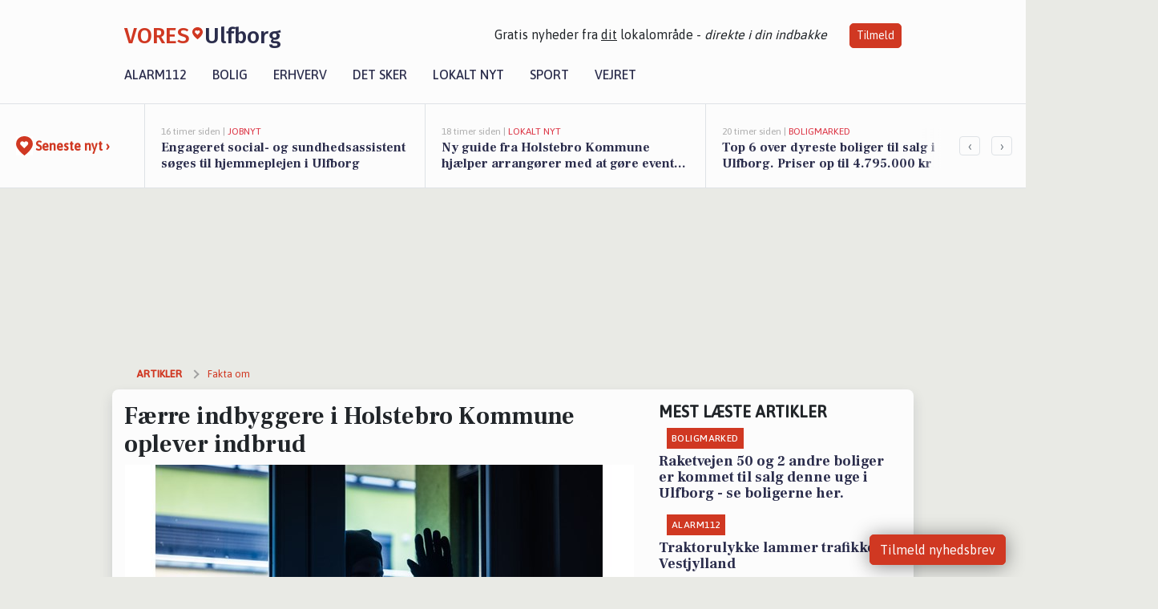

--- FILE ---
content_type: text/html; charset=utf-8
request_url: https://vores-ulfborg.dk/a/faerre-indbyggere-i-holstebro-kommune-oplever-indbrud/27f25ba6-70e9-426f-8f58-14252b37ca32
body_size: 16994
content:


<!DOCTYPE html>
<html lang="da">
<head>
    <meta charset="utf-8" />
    <meta name="viewport" content="width=device-width, initial-scale=1.0" />
    <title>F&#xE6;rre indbyggere i Holstebro Kommune oplever indbrud | VORES Ulfborg</title>
    
    <link href='https://fonts.gstatic.com' rel='preconnect' crossorigin>
<link href='https://assets.vorescdn.dk' rel='preconnect' crossorigin>
    <link rel="manifest" href="/manifest.json">
        <meta name="description" content="F&#xE6;rre indbyggere i Holstebro Kommune oplever indbrud" />


    <link rel="canonical" href="https://vores-ulfborg.dk/a/faerre-indbyggere-i-holstebro-kommune-oplever-indbrud/27f25ba6-70e9-426f-8f58-14252b37ca32">


<meta property="fb:app_id" content="603210533761694" />
    <meta property="fb:pages" content="110054197258921" />
        <meta property="og:type" content="article" />
        <meta property="og:image" content="https://assets.vorescdn.dk/vores-by/e1c541e6-0e83-4d3e-98c9-eaf5fc765cde.jpg?width=1200&amp;height=630&amp;mode=pad&amp;bgcolor=FFFFFF&amp;scale=both" />
        <meta property="article:published_date" content="2023-02-08T12:13:06" />
        <meta property="article:author" content="Mattias Sundroos " />

    <script type="application/ld+json">
        {"@context":"https://schema.org","@type":"NewsArticle","mainEntityOfPage":{"@type":"WebPage","@id":"https://vores-ulfborg.dk/a/faerre-indbyggere-i-holstebro-kommune-oplever-indbrud/27f25ba6-70e9-426f-8f58-14252b37ca32"},"headline":"Færre indbyggere i Holstebro Kommune oplever indbrud","image":["https://assets.vorescdn.dk/vores-by/e1c541e6-0e83-4d3e-98c9-eaf5fc765cde.jpg"],"datePublished":"2023-02-08T12:13:06","dateModified":null,"author":{"@type":"Person","name":"Mattias Sundroos "},"publisher":{"@type":"Organization","name":"VORES Ulfborg","logo":{"@type":"ImageObject","url":"https://vores-ulfborg.dk/img/logo/site_square.png"}}}
    </script>



    <meta name="facebook-domain-verification" content="05zpwg3tq71v0xdfaw1sht8wgfk6lk" />

    
<link rel="icon" type="image/png" href="/img/icons/icon-152x152.png" />
<link rel="apple-touch-icon" type="image/png" href="/favicon.png" />

<link rel="preload" as="style" href="https://fonts.googleapis.com/css?family=Frank&#x2B;Ruhl&#x2B;Libre:400,700|Asap:400,500|Fira&#x2B;Sans:500|Merriweather:400&amp;display=swap">
<link href="https://fonts.googleapis.com/css?family=Frank&#x2B;Ruhl&#x2B;Libre:400,700|Asap:400,500|Fira&#x2B;Sans:500|Merriweather:400&amp;display=swap" rel="stylesheet" />

<link rel="preload" as="style" href="/dist/main.css?v=4lVlcf_nVVhS9k3-PzDma9gPCqVzZa-xwe6Z3nUGu-A">
<link rel="stylesheet" href="/dist/main.css?v=4lVlcf_nVVhS9k3-PzDma9gPCqVzZa-xwe6Z3nUGu-A" />
        <script type="text/javascript">
        window.dataLayer = window.dataLayer || [];
        window.dataLayer.push({
            dlv_page_type: "artikel_vip",
            dlv_category: "Fakta om",
            dlv_source: "Danmarks Statistik - statistikbanken.dk"
        });
    </script>

    
    
<script>
var voresConfiguration = {"modules":["floating-subscribe"],"site":{"name":"Ulfborg","siteName":"VORES Ulfborg","hostname":"vores-ulfborg.dk","facebookPageId":110054197258921,"instagramHandle":""},"bannerPlaceholder":{"salesEmail":"salg@voresdigital.dk?subject=Henvendelse fra VORES Ulfborg","logo":"https://assets.vorescdn.dk/remote/vores-ulfborg.dk/img/logo/site.png?width=250"},"facebookAppId":"603210533761694","googleSignInClientId":"643495767278-bqenl96m5li36d9c3e1a1ujch1giorgn.apps.googleusercontent.com","products":{"groceryPlusProductId":"832729fc-0197-4a09-a829-2ad24ec33c74"},"csrf":"CfDJ8FuIb0WNFg9DhYJimJMeEWjQ_2N0kpDkC3m11K0omPbc7gNPXvJ33spY8HFGSxFKsAonrkjZL-EclmFQ2rgYSw00thUe0V79UVGcIA-z7aFaXbtZaXFeSaTREE7xEmo4eF4t6fs3MjzdJb-d7JA3apQ","gtmId":"GTM-PMFG7C7"}
</script>

<script src="/dist/essentials-bundle.js?v=hjEg4_jAEA1nYcyRynaMY4wTMfjlzT6aiRLaBhOhzEo" defer></script>
    
<script type="text/javascript">
var utag_data = {
}
</script>
<!-- Loading script asynchronously -->
<script type="text/javascript">
    (function(a,b,c,d){
    a='//tags.tiqcdn.com/utag/jysk-fynske-medier/partners/prod/utag.js';
    b=document;c='script';d=b.createElement(c);d.src=a;d.type='text/java'+c;d.async=true;
    a=b.getElementsByTagName(c)[0];a.parentNode.insertBefore(d,a);
    })();
</script>


<script async='async' src='//macro.adnami.io/macro/hosts/adsm.macro.voresdigital.dk.js'></script>


<script src="//zrzzqdBnFEBxKXGb4.ay.delivery/manager/zrzzqdBnFEBxKXGb4" type="text/javascript" referrerpolicy="no-referrer-when-downgrade"></script>


<script>window.googletag = window.googletag || {cmd: []};</script>
<script>
    googletag.cmd.push(function(){
        googletag.pubads().setTargeting('vd_page', "vores-ulfborg.dk");
googletag.pubads().setTargeting('vd_category', "fakta om");googletag.pubads().setTargeting('vd_type', "artikel_vip");    });
</script>
</head>
<body>
    

<div class="d-flex flex-column">
    

<header class="" id="header">
    <nav class="navbar navbar-expand-md navbar-light sticky ">
        <div class="container">
            <div class="d-flex flex-wrap align-items-center w-100 justify-content-between">
                    <a class="logo" href="/">
        <span>VORES</span><div class="logo-icon"><img alt="" src="/img/logo/homeheart.svg" aria-hidden="true" /></div><span>Ulfborg</span>
                    </a>
                    <burger-menu></burger-menu>
                    <div class="d-none d-lg-block">
                        <span>Gratis nyheder fra <u>dit</u> lokalområde - <i>direkte i din indbakke</i></span>
                        <button onclick="vmh.showSubscribeModal('Header')" class="ml-4 btn btn-sm btn-primary">Tilmeld</button>
                    </div>
            </div>
                <div class="d-flex flex-wrap align-items-center">
                    
                    <div class="collapse navbar-collapse text-right text-md-center" id="navbarMenu">
                        <ul class="navbar-nav mr-auto mt-2 mt-lg-0">

                            <li class="nav-item">
                                <a class="nav-link" href="/alarm112">
                                    Alarm112
                                </a>
                            </li>
                            <li class="nav-item">
                                <a class="nav-link" href="/bolig">
                                    Bolig
                                </a>
                            </li>
                            <li class="nav-item" site="Site">
                                <a class="nav-link" href="/erhverv">
                                    Erhverv
                                </a>
                            </li>
                            <li class="nav-item">
                                <a class="nav-link" href="/detsker">
                                    Det sker
                                </a>
                            </li>
                            <li class="nav-item">
                                <a class="nav-link" href="/lokaltnyt">
                                    Lokalt nyt
                                </a>
                            </li>
                            <li class="nav-item">
                                <a class="nav-link" href="/sport">
                                    Sport
                                </a>
                            </li>
                            <li class="nav-item align-middle">
                                
                            </li>
                            <li class="nav-item align-middle">
                                <a class="nav-link align-items-center" href="/vejret">
                                    Vejret
                                </a>
                            </li>
                        </ul>
                    </div>
                </div>
        </div>
    </nav>
</header>
    <div class="d-flex flex-column flex-grow-1">
        <div class="flex-grow-1">
                
<div class="news-bar">
    <!-- Label section -->
    <div class="news-bar-label">
        <a class="article-icon" href="/artikler">
            <b class="news-title">Seneste nyt &rsaquo;</b>
        </a>
    </div>

    <!-- News slider section -->
    <div class="news-slider">
            <a class="article-link" href="/artikler?contentId=1ce8e7a7-020b-4b4d-875c-6ef0461f2317" ga-track-kpi="" data-action="click_article" data-itemid="1ce8e7a7-020b-4b4d-875c-6ef0461f2317" data-itemtype="Content" data-itemcategory="Jobnyt" data-placement="1" data-container="news_bar_preview">
                <div class="news-bar-item" ga-track-impression="" data-itemid="1ce8e7a7-020b-4b4d-875c-6ef0461f2317" data-itemtype="Content" data-itemcategory="Jobnyt" data-placement="1" data-container="news_bar_preview">
                    <div class="timeago">16 timer siden | </div>
                    <div class="category">Jobnyt</div>
                    <b class="news-title">Engageret social- og sundhedsassistent s&#xF8;ges til hjemmeplejen i Ulfborg</b>
                </div>
            </a>
            <a class="article-link" href="/artikler?contentId=e5342fdd-6d1f-4382-9d14-5f9b0d7c410a" ga-track-kpi="" data-action="click_article" data-itemid="e5342fdd-6d1f-4382-9d14-5f9b0d7c410a" data-itemtype="Content" data-itemcategory="Lokalt nyt" data-placement="2" data-container="news_bar_preview">
                <div class="news-bar-item" ga-track-impression="" data-itemid="e5342fdd-6d1f-4382-9d14-5f9b0d7c410a" data-itemtype="Content" data-itemcategory="Lokalt nyt" data-placement="2" data-container="news_bar_preview">
                    <div class="timeago">18 timer siden | </div>
                    <div class="category">Lokalt nyt</div>
                    <b class="news-title">Ny guide fra Holstebro Kommune hj&#xE6;lper arrang&#xF8;rer med at g&#xF8;re events mere klimavenlige</b>
                </div>
            </a>
            <a class="article-link" href="/artikler?contentId=d7f58436-9f55-4a0b-a788-28e5977c065c" ga-track-kpi="" data-action="click_article" data-itemid="d7f58436-9f55-4a0b-a788-28e5977c065c" data-itemtype="Content" data-itemcategory="Boligmarked" data-placement="3" data-container="news_bar_preview">
                <div class="news-bar-item" ga-track-impression="" data-itemid="d7f58436-9f55-4a0b-a788-28e5977c065c" data-itemtype="Content" data-itemcategory="Boligmarked" data-placement="3" data-container="news_bar_preview">
                    <div class="timeago">20 timer siden | </div>
                    <div class="category">Boligmarked</div>
                    <b class="news-title">Top 6 over dyreste boliger til salg i Ulfborg. Priser op til 4.795.000 kr</b>
                </div>
            </a>
            <a class="article-link" href="/artikler?contentId=8bea91ea-409b-4374-a34e-a64743ec20fd" ga-track-kpi="" data-action="click_article" data-itemid="8bea91ea-409b-4374-a34e-a64743ec20fd" data-itemtype="Content" data-itemcategory="Alarm112" data-placement="4" data-container="news_bar_preview">
                <div class="news-bar-item" ga-track-impression="" data-itemid="8bea91ea-409b-4374-a34e-a64743ec20fd" data-itemtype="Content" data-itemcategory="Alarm112" data-placement="4" data-container="news_bar_preview">
                    <div class="timeago">21 timer siden | </div>
                    <div class="category">Alarm112</div>
                    <b class="news-title">Drabssag fra Holstebro asylcenter i retten</b>
                </div>
            </a>
            <a class="article-link" href="/artikler?contentId=6400724d-79f9-4619-8541-eb95083bd344" ga-track-kpi="" data-action="click_article" data-itemid="6400724d-79f9-4619-8541-eb95083bd344" data-itemtype="Content" data-itemcategory="Alarm112" data-placement="5" data-container="news_bar_preview">
                <div class="news-bar-item" ga-track-impression="" data-itemid="6400724d-79f9-4619-8541-eb95083bd344" data-itemtype="Content" data-itemcategory="Alarm112" data-placement="5" data-container="news_bar_preview">
                    <div class="timeago">21 timer siden | </div>
                    <div class="category">Alarm112</div>
                    <b class="news-title">Traktorulykke lammer trafikken i Vestjylland</b>
                </div>
            </a>
            <a class="article-link" href="/artikler?contentId=a68bd160-db62-4517-9b2f-6d6683e11503" ga-track-kpi="" data-action="click_article" data-itemid="a68bd160-db62-4517-9b2f-6d6683e11503" data-itemtype="Content" data-itemcategory="Det sker" data-placement="6" data-container="news_bar_preview">
                <div class="news-bar-item" ga-track-impression="" data-itemid="a68bd160-db62-4517-9b2f-6d6683e11503" data-itemtype="Content" data-itemcategory="Det sker" data-placement="6" data-container="news_bar_preview">
                    <div class="timeago">21-01-2026 09:00 | </div>
                    <div class="category">Det sker</div>
                    <b class="news-title">Udforsk Ulfborg: Litteratur-caf&#xE9; og oprydningsdag</b>
                </div>
            </a>
            <a class="article-link" href="/artikler?contentId=2e170b5d-2a8f-4177-95a9-3d1b2c189ebb" ga-track-kpi="" data-action="click_article" data-itemid="2e170b5d-2a8f-4177-95a9-3d1b2c189ebb" data-itemtype="Content" data-itemcategory="Lokalt nyt" data-placement="7" data-container="news_bar_preview">
                <div class="news-bar-item" ga-track-impression="" data-itemid="2e170b5d-2a8f-4177-95a9-3d1b2c189ebb" data-itemtype="Content" data-itemcategory="Lokalt nyt" data-placement="7" data-container="news_bar_preview">
                    <div class="timeago">20-01-2026 09:16 | </div>
                    <div class="category">Lokalt nyt</div>
                    <b class="news-title">Stadionhallen i Holstebro f&#xE5;r st&#xF8;tte til modernisering og deltager i landsd&#xE6;kkende kampagne for fremtidens idr&#xE6;tshaller</b>
                </div>
            </a>
            <a class="article-link" href="/artikler?contentId=4ebebd85-0541-4a93-960b-93db3541f6be" ga-track-kpi="" data-action="click_article" data-itemid="4ebebd85-0541-4a93-960b-93db3541f6be" data-itemtype="Content" data-itemcategory="Lokalt nyt" data-placement="8" data-container="news_bar_preview">
                <div class="news-bar-item" ga-track-impression="" data-itemid="4ebebd85-0541-4a93-960b-93db3541f6be" data-itemtype="Content" data-itemcategory="Lokalt nyt" data-placement="8" data-container="news_bar_preview">
                    <div class="timeago">19-01-2026 11:22 | </div>
                    <div class="category">Lokalt nyt</div>
                    <b class="news-title">Sportsgalla 2025 hylder Holstebros sportsstjerner med prisfest, underholdning og gratis billetter</b>
                </div>
            </a>
            <a class="article-link" href="/artikler?contentId=deacd71a-94d5-4e66-abd0-0dc41186af68" ga-track-kpi="" data-action="click_article" data-itemid="deacd71a-94d5-4e66-abd0-0dc41186af68" data-itemtype="Content" data-itemcategory="Lokalt nyt" data-placement="9" data-container="news_bar_preview">
                <div class="news-bar-item" ga-track-impression="" data-itemid="deacd71a-94d5-4e66-abd0-0dc41186af68" data-itemtype="Content" data-itemcategory="Lokalt nyt" data-placement="9" data-container="news_bar_preview">
                    <div class="timeago">19-01-2026 09:16 | </div>
                    <div class="category">Lokalt nyt</div>
                    <b class="news-title">Holstebros sidste postkasse s&#xE6;ttes p&#xE5; auktion til fordel for Danmarks Indsamling 2026</b>
                </div>
            </a>
            <a class="article-link" href="/artikler?contentId=0632f348-4f45-4ef9-aa17-c7462eaf394a" ga-track-kpi="" data-action="click_article" data-itemid="0632f348-4f45-4ef9-aa17-c7462eaf394a" data-itemtype="Content" data-itemcategory="Boligmarked" data-placement="10" data-container="news_bar_preview">
                <div class="news-bar-item" ga-track-impression="" data-itemid="0632f348-4f45-4ef9-aa17-c7462eaf394a" data-itemtype="Content" data-itemcategory="Boligmarked" data-placement="10" data-container="news_bar_preview">
                    <div class="timeago">18-01-2026 13:01 | </div>
                    <div class="category">Boligmarked</div>
                    <b class="news-title">Raketvejen 50 og 2 andre boliger er kommet til salg denne uge i Ulfborg - se boligerne her.</b>
                </div>
            </a>
    </div>

        <!-- Navigation section -->
        <div class="news-bar-navigation">
            <button class="btn btn-outline-secondary" onclick="scrollNewsBar(-350)">&lsaquo;</button>
            <button class="btn btn-outline-secondary" onclick="scrollNewsBar(350)">&rsaquo;</button>
        </div>
</div>
            <div class="container pt-3">
                            <div class="step_sticky step_sticky_left">
    <div data-ay-manager-id="div-gpt-ad-sticky_1">
        <script type="text/javascript">
            window.ayManagerEnv = window.ayManagerEnv || { cmd : []};
            window.ayManagerEnv.cmd.push(function() {
                ayManagerEnv.display("div-gpt-ad-sticky_1");
            });
        </script>
    </div>
</div>
                            <div class="step_sticky step_sticky_right">
    <div data-ay-manager-id="div-gpt-ad-sticky_2">
        <script type="text/javascript">
            window.ayManagerEnv = window.ayManagerEnv || { cmd : []};
            window.ayManagerEnv.cmd.push(function() {
                ayManagerEnv.display("div-gpt-ad-sticky_2");
            });
        </script>
    </div>
</div>
                            
<div class="step_billboard">
    <div data-ay-manager-id="div-gpt-ad-billboard_1">
        <script type="text/javascript">
            window.ayManagerEnv = window.ayManagerEnv || { cmd : []};
            window.ayManagerEnv.cmd.push(function() {
                ayManagerEnv.display("div-gpt-ad-billboard_1");
            });
        </script>
    </div>
</div>
                

<div class="vip-page my-3">
    <div class="row">
        <div class="container">

                
    <div class="row breadcrumbs py-2">
        <div class="col">
            <ol itemscope itemtype="http://schema.org/BreadcrumbList" class="list-unstyled my-0 col d-flex">
                <li itemprop="itemListElement" itemscope itemtype="http://schema.org/ListItem">
                    <a href="/artikler" itemid="/artikler" class="section" itemscope itemtype="http://schema.org/Thing" itemprop="item">
                        <span itemprop="name">Artikler</span>
                    </a>
                    <meta itemprop="position" content="1" />
                </li>
                    <li class="" itemprop="itemListElement" itemscope itemtype="http://schema.org/ListItem">
                            <a href="/artikler/fakta-om" itemid="/artikler/fakta-om" itemscope itemtype="http://schema.org/Thing" itemprop="item">
                                <span itemprop="name">Fakta om</span>
                            </a>
                        <meta itemprop="position" content="2" />
                    </li>
                    <li class="sr-only" itemprop="itemListElement" itemscope itemtype="http://schema.org/ListItem">
                            <span itemid="/a/faerre-indbyggere-i-holstebro-kommune-oplever-indbrud/27f25ba6-70e9-426f-8f58-14252b37ca32" itemscope itemtype="http://schema.org/Thing" itemprop="item">
                                <span itemprop="name">F&#xE6;rre indbyggere i Holstebro Kommune oplever indbrud</span>
                            </span>
                        <meta itemprop="position" content="3" />
                    </li>
            </ol>
        </div>
    </div>

        </div>
    </div>


    <div class="row">
        <div class="container bg-white shadow pb-4 default-container-padding">
            <div class="row mt-3">
                <div class="col-12 col-lg-8">
                    <article id="27f25ba6-70e9-426f-8f58-14252b37ca32" class="breakinsarticle desktop" data-id="27f25ba6-70e9-426f-8f58-14252b37ca32"
         data-category="Fakta om" data-assets='[{"id":"e1c541e6-0e83-4d3e-98c9-eaf5fc765cde","width":1250,"height":800}]'>
    <h1>
        F&#xE6;rre indbyggere i Holstebro Kommune oplever indbrud
    </h1>


            <div class="cover-img-container">
                <img class="cover-img" src="https://assets.vorescdn.dk/vores-by/e1c541e6-0e83-4d3e-98c9-eaf5fc765cde.jpg?width=635&amp;height=357&amp;mode=pad&amp;bgcolor=FFFFFF&amp;scale=both" srcset="https://assets.vorescdn.dk/vores-by/e1c541e6-0e83-4d3e-98c9-eaf5fc765cde.jpg?width=1270&amp;height=714&amp;mode=pad&amp;bgcolor=FFFFFF&amp;scale=both 2x, https://assets.vorescdn.dk/vores-by/e1c541e6-0e83-4d3e-98c9-eaf5fc765cde.jpg?width=635&amp;height=357&amp;mode=pad&amp;bgcolor=FFFFFF&amp;scale=both 1x" data-assetid="e1c541e6-0e83-4d3e-98c9-eaf5fc765cde" />
               
            </div>
    <div class="col-12 d-flex editor py-2 mt-1 mb-1 border-bottom border-top pl-0 align-items-center">
            <img alt="Profilbillede" class="mr-3 flex-shrink-0 rounded-circle" width="50" height="50" data-src="https://assets.vorescdn.dk/vores-by/b9e4f553-7d35-456e-99c7-bf3ffae1c00b.jpg?width=50&amp;height=50&amp;mode=crop" data-srcset="https://assets.vorescdn.dk/vores-by/b9e4f553-7d35-456e-99c7-bf3ffae1c00b.jpg?width=100&amp;height=100&amp;mode=crop 2x, https://assets.vorescdn.dk/vores-by/b9e4f553-7d35-456e-99c7-bf3ffae1c00b.jpg?width=50&amp;height=50&amp;mode=crop 1x" data-assetid="b9e4f553-7d35-456e-99c7-bf3ffae1c00b" />
            <div class="d-flex flex-column justify-content-center">
                <span class="article-author">Mattias Sundroos </span>
            </div>
            <div class="d-flex flex-wrap justify-content-end align-items-center" style="margin-left: auto;">

                
<a class="btn btn-sm btn-primary d-flex align-items-center justify-content-center" id="shareLinkBtn" style="white-space: nowrap" title="Del på Facebook" onclick="vmh.shareLink('https%3A%2F%2Fvores-ulfborg.dk%2Fa%2Ffaerre-indbyggere-i-holstebro-kommune-oplever-indbrud%2F27f25ba6-70e9-426f-8f58-14252b37ca32')">
	Del artikel <img alt="Del på facebook" class="ml-2" style="height: 18px;width: 18px;" src="/img/icons/icon-share-white.svg" />
</a>


            </div>
    </div>
    <div class="d-flex flex-wrap justify-content-between">
            <div>
                <img src="/img/icons/clock-icon.svg" alt="dato" style="height: 11px; width: 11px" />
                <time itemprop="dateCreated datePublished"
                      datetime="2023-02-08T11:13:06Z"
                      class="text-muted">
                    Onsdag d. 08. feb. 2023 - kl. 12:13
                </time>
            </div>
    </div>
    <br />

    <div class="article-content">
        
        
<p>
	I 4. kvartal af 2022 modtog politiet i Holstebro Kommune 21 anmeldelser om indbrud. Det er 3,6 indbrud pr. 10.000 indbyggere.
</p>

<p>
	Hvis man sammenligner med 4. kvartal af 2021, blev der anmeldt 25 indbrud, som er svarende til 4,3 anmeldelser pr. 10.000 indbyggere. Dette betyder, at Holstebro Kommune i starten af 2022 har haft færre indbrud pr. 10.000 indbyggere.
</p>

<p>
	Færre indbrud pr. indbygger tegner et billede af, at Holstebro Kommune er blevet et mere sikkert sted at bo.
</p>

<p>
	Det kan skyldes, at beboerne sandsynligvis er blevet bedre til at forebygge og beskytte sig mod potentielle indbrudstyve. Det kan også bunde i, at vi som nabolag er blevet bedre til at hjælpe hinanden, og det kan vi godt være stolte af i Holstebro Kommune!
</p>

<p>
	Vi kan på mange måder sikre vores nabolag mod indbrud, hvis vi står sammen og bidrager til et sikkert område. Du kan læse mere om hvor mange tyve, der afbrydes af naboer her: <a href="http://botrygt.dk" rel="nofollow noreferrer">Bo Trygt</a>
</p>

    </div>
    
            <div class="d-flex flex-wrap justify-content-between">
                <small class="text-muted">Denne artikel er skrevet af Mattias Sundroos  og data er automatisk hentet fra eksterne kilder, herunder Danmarks Statistik - statistikbanken.dk.</small>
            </div>


        <div class="d-flex flex-wrap justify-content-between">
                <small class="text-muted">Kilde: <a target="_blank" href="https://www.statistikbanken.dk/">Danmarks Statistik - statistikbanken.dk</a></small>
        </div>




        
    <div class="d-flex justify-content-center py-3 pb-5 w-100">
        <a class="b4nn3r w300_h160"
           aria-hidden="true"
           title="Reklame"
           href="https://www.lagersalg.com/?utm_source=vores-ulfborg.dk&amp;utm_medium=banner"
           rel="noopener nofollow"
           target="_blank"
           data-background="https://assets.vorescdn.dk/vores-by/d19e68de-c90f-4037-8a36-804ae5516b95.jpg?width=300&amp;height=160&amp;mode=crop&amp;bgcolor=FFFFFF"
           data-backgroundretina="https://assets.vorescdn.dk/vores-by/d19e68de-c90f-4037-8a36-804ae5516b95.jpg?width=600&amp;height=320&amp;mode=crop&amp;bgcolor=FFFFFF"
           data-id="2fd11f1f-fe43-452f-8fc5-ae274fa62609"
           data-track="True"
           data-allowduplicates="False"
           data-onlyshowbannersfrombusinesseswithproductid="">
        </a>

</div>

</article>

                    <div class="row justify-content-center border-top py-3">
                        <div class="col-md-6 col-sm my-2">
                            <email-signup-widget 
    data-location="Article" 
    ></email-signup-widget>
                        </div>
                    </div>

                </div>
                <div class="col-12 col-lg-4 order-2 order-md-1">
                    
                        <div>
                                <h5 class="text-uppercase font-weight-bold pb-3">Mest læste artikler</h5>
        <div class="row pb-3 mb-3">
            <div class="col">
                

<a class="top-story article-link h-100" href="/a/raketvejen-50-og-2-andre-boliger-er-kommet-til-salg-denne-uge-i-ulfborg-se-boligerne-her/0632f348-4f45-4ef9-aa17-c7462eaf394a" ga-track-impression="" data-itemid="0632f348-4f45-4ef9-aa17-c7462eaf394a" data-itemtype="Content" data-itemcategory="Boligmarked" data-container="medium_article_preview" ga-track-kpi="" data-action="click_article">
    <div class="top-story-header">
        <div class="img-container">
            <div class="img-bg " data-background="https://assets.vorescdn.dk/vores-by/9aff29fe-7e3c-4e1c-a88c-5f99f051c9e3.jpg?width=300&amp;height=169&amp;mode=max&amp;bgcolor=FFFFFF&amp;quality=90&amp;c.focus=faces" data-backgroundretina="https://assets.vorescdn.dk/vores-by/9aff29fe-7e3c-4e1c-a88c-5f99f051c9e3.jpg?width=600&amp;height=338&amp;mode=max&amp;bgcolor=FFFFFF&amp;quality=90&amp;c.focus=faces" data-assetid="9aff29fe-7e3c-4e1c-a88c-5f99f051c9e3">
            </div>
        </div>

        <div class="categories">   
                <div class="category">Boligmarked</div>
        </div>
        
    </div>

    <h2 class="mt-3 mb-0">Raketvejen 50 og 2 andre boliger er kommet til salg denne uge i Ulfborg - se boligerne her.</h2>
</a>
            </div>
        </div>
        <div class="row pb-3 mb-3">
            <div class="col">
                

<a class="top-story article-link h-100" href="/a/traktorulykke-lammer-trafikken-i-vestjylland/6400724d-79f9-4619-8541-eb95083bd344" ga-track-impression="" data-itemid="6400724d-79f9-4619-8541-eb95083bd344" data-itemtype="Content" data-itemcategory="Alarm112" data-container="medium_article_preview" ga-track-kpi="" data-action="click_article">
    <div class="top-story-header">
        <div class="img-container">
            <div class="img-bg " data-background="https://assets.vorescdn.dk:443/vores-intet-foto.png?width=300&amp;height=169&amp;mode=max&amp;bgcolor=FFFFFF&amp;quality=90&amp;c.focus=faces" data-backgroundretina="https://assets.vorescdn.dk:443/vores-intet-foto.png?width=600&amp;height=338&amp;mode=max&amp;bgcolor=FFFFFF&amp;quality=90&amp;c.focus=faces">
            </div>
        </div>

        <div class="categories">   
                <div class="category">Alarm112</div>
        </div>
        
    </div>

    <h2 class="mt-3 mb-0">Traktorulykke lammer trafikken i Vestjylland</h2>
</a>
            </div>
        </div>

                        </div>
                    
                    <div class="w-100 border-bottom py-3">
                        <a class="d-flex align-items-center cta" href="/brugerindhold/opret-lykoenskning">
                            <img class="mr-4" alt="lykønskning" src="/img/icons/icon-lykkeoenskning.svg" />
                            <span class="flex-grow-1">
                                Send en gratis lykønskning
                            </span>
                        </a>
                    </div>
                    <div class="w-100 border-bottom py-3">
                        <a class="d-flex align-items-center cta" href="/opret-mindeside">
                            <img class="mr-4" alt="mindeord" src="/img/icons/icon-mindeord.svg" />
                            <span class="flex-grow-1">
                                Opret mindeside
                            </span>
                        </a>
                    </div>
                    <div class="w-100 py-3">
                        <a class="d-flex align-items-center cta" href="/brugerindhold/opret-nyhed">
                            <img class="mr-4" alt="læserbidrag" src="/img/icons/icon-laeserbidrag.svg" />
                            <span class="flex-grow-1">
                                Indsend dit læserbidrag
                            </span>
                        </a>
                    </div>
                    <facebook-carousel data-breakpoints='{
                  "540": {
                    "slidesPerView": 2
                  },
                  "758": {
                    "slidesPerView": 3
                  },
                  "960": {
                    "slidesPerView": 1
                  }
                }'
                    data-container="facebook_post_carousel"></facebook-carousel>
                    <div class="mb-3">
                        <div class="w-100 d-flex justify-content-center border-bottom py-4">
        <div class="b4nn3r lazy w300_h160"
             data-size="w300_h160"
             data-placement=""
             data-allowplaceholder="False"
             data-onlyshowbannersfrombusinesseswithproductid="">
        </div>

</div>
                    </div>
                        
<div class="step_rectangle">
    <div data-ay-manager-id="div-gpt-ad-rectangle_1">
        <script type="text/javascript">
            window.ayManagerEnv = window.ayManagerEnv || { cmd : []};
            window.ayManagerEnv.cmd.push(function() {
                ayManagerEnv.display("div-gpt-ad-rectangle_1");
            });
        </script>
    </div>
</div>
                </div>
                    <div class="col-12 order-1 order-md-2">
                            
<div class="step_billboard">
    <div data-ay-manager-id="div-gpt-ad-billboard_2">
        <script type="text/javascript">
            window.ayManagerEnv = window.ayManagerEnv || { cmd : []};
            window.ayManagerEnv.cmd.push(function() {
                ayManagerEnv.display("div-gpt-ad-billboard_2");
            });
        </script>
    </div>
</div>
                    </div>
                <div class="col-12 order-3 order-md-3">
                    <div class="row mt-3">
                        <div class="col-12 col-lg-8">
                            
<div class="article-stream" style="padding-right: 5px; padding-left: 5px">
    
    <div class="mb-5">
        <div class="row">
            <div class="col">
                

<a class="cover-story article-link desktop" href="/a/engageret-social-og-sundhedsassistent-soeges-til-hjemmeplejen-i-ulfborg/1ce8e7a7-020b-4b4d-875c-6ef0461f2317" ga-track-impression="" data-itemid="1ce8e7a7-020b-4b4d-875c-6ef0461f2317" data-itemtype="Content" data-itemcategory="Jobnyt" data-container="big_article_preview" ga-track-kpi="" data-action="click_article">
    <div class="cover-story-header">
        <div class="img-container">
            <div class="img-bg " style="background-image: url(https://assets.vorescdn.dk/vores-by/a4147028-0481-485c-8f8d-e1bebff2f3c2.jpg?width=630&amp;height=354&amp;mode=max&amp;bgcolor=FFFFFF&amp;c.focus=faces);" data-assetid="a4147028-0481-485c-8f8d-e1bebff2f3c2">
            </div>
        </div>

        <div class="categories">
                <div class="category">Jobnyt</div>
        </div>        
    </div>

    <h2 class="h1 mt-3">Engageret social- og sundhedsassistent s&#xF8;ges til hjemmeplejen i Ulfborg</h2>
</a>
            </div>
        </div>
    </div>


    
    <div class="mb-5">
        <div class="row ">
            <div class="col-6" style="padding-right: 10px">
                

<a class="top-story article-link h-100" href="/a/ny-guide-fra-holstebro-kommune-hjaelper-arrangoerer-med-at-goere-events-mere-klimavenlige/e5342fdd-6d1f-4382-9d14-5f9b0d7c410a" ga-track-impression="" data-itemid="e5342fdd-6d1f-4382-9d14-5f9b0d7c410a" data-itemtype="Content" data-itemcategory="Lokalt nyt" data-container="medium_article_preview" ga-track-kpi="" data-action="click_article">
    <div class="top-story-header">
        <div class="img-container">
            <div class="img-bg " data-background="https://assets.vorescdn.dk/vores-by/a6107a67-b155-4a4a-890b-0a3034c3de1b.jpg?width=300&amp;height=169&amp;mode=max&amp;bgcolor=FFFFFF&amp;quality=90&amp;c.focus=faces" data-backgroundretina="https://assets.vorescdn.dk/vores-by/a6107a67-b155-4a4a-890b-0a3034c3de1b.jpg?width=600&amp;height=338&amp;mode=max&amp;bgcolor=FFFFFF&amp;quality=90&amp;c.focus=faces" data-assetid="a6107a67-b155-4a4a-890b-0a3034c3de1b">
            </div>
        </div>

        <div class="categories">   
                <div class="category">Lokalt nyt</div>
        </div>
        
    </div>

    <h2 class="mt-3 mb-0">Ny guide fra Holstebro Kommune hj&#xE6;lper arrang&#xF8;rer med at g&#xF8;re events mere klimavenlige</h2>
</a>
            </div>
            <div class="col-6" style="padding-left: 10px">
                

<a class="top-story article-link h-100" href="/a/top-6-over-dyreste-boliger-til-salg-i-ulfborg-priser-op-til-4795000-kr/d7f58436-9f55-4a0b-a788-28e5977c065c" ga-track-impression="" data-itemid="d7f58436-9f55-4a0b-a788-28e5977c065c" data-itemtype="Content" data-itemcategory="Boligmarked" data-container="medium_article_preview" ga-track-kpi="" data-action="click_article">
    <div class="top-story-header">
        <div class="img-container">
            <div class="img-bg " data-background="https://assets.vorescdn.dk/vores-by/9aff29fe-7e3c-4e1c-a88c-5f99f051c9e3.jpg?width=300&amp;height=169&amp;mode=max&amp;bgcolor=FFFFFF&amp;quality=90&amp;c.focus=faces" data-backgroundretina="https://assets.vorescdn.dk/vores-by/9aff29fe-7e3c-4e1c-a88c-5f99f051c9e3.jpg?width=600&amp;height=338&amp;mode=max&amp;bgcolor=FFFFFF&amp;quality=90&amp;c.focus=faces" data-assetid="9aff29fe-7e3c-4e1c-a88c-5f99f051c9e3">
            </div>
        </div>

        <div class="categories">   
                <div class="category">Boligmarked</div>
        </div>
        
    </div>

    <h2 class="mt-3 mb-0">Top 6 over dyreste boliger til salg i Ulfborg. Priser op til 4.795.000 kr</h2>
</a>
            </div>
        </div>
    </div>


    
    <div class="mb-5">
        <div class="row ">
            <div class="col-6" style="padding-right: 10px">
                

<a class="top-story article-link h-100" href="/a/udforsk-ulfborg-litteratur-cafe-og-oprydningsdag/a68bd160-db62-4517-9b2f-6d6683e11503" ga-track-impression="" data-itemid="a68bd160-db62-4517-9b2f-6d6683e11503" data-itemtype="Content" data-itemcategory="Det sker" data-container="medium_article_preview" ga-track-kpi="" data-action="click_article">
    <div class="top-story-header">
        <div class="img-container">
            <div class="img-bg " data-background="https://assets.vorescdn.dk/vores-by/21076fb9-f538-48ce-b0c9-cb3b8daf6071.jpg?width=300&amp;height=169&amp;mode=max&amp;bgcolor=FFFFFF&amp;quality=90&amp;c.focus=faces" data-backgroundretina="https://assets.vorescdn.dk/vores-by/21076fb9-f538-48ce-b0c9-cb3b8daf6071.jpg?width=600&amp;height=338&amp;mode=max&amp;bgcolor=FFFFFF&amp;quality=90&amp;c.focus=faces" data-assetid="21076fb9-f538-48ce-b0c9-cb3b8daf6071">
            </div>
        </div>

        <div class="categories">   
                <div class="category">Det sker</div>
        </div>
        
    </div>

    <h2 class="mt-3 mb-0">Udforsk Ulfborg: Litteratur-caf&#xE9; og oprydningsdag</h2>
</a>
            </div>
            <div class="col-6" style="padding-left: 10px">
                

<a class="top-story article-link h-100" href="/a/stadionhallen-i-holstebro-faar-stoette-til-modernisering-og-deltager-i-landsdaekkende-kampagne-for-fremtidens-idraetshaller/2e170b5d-2a8f-4177-95a9-3d1b2c189ebb" ga-track-impression="" data-itemid="2e170b5d-2a8f-4177-95a9-3d1b2c189ebb" data-itemtype="Content" data-itemcategory="Lokalt nyt" data-container="medium_article_preview" ga-track-kpi="" data-action="click_article">
    <div class="top-story-header">
        <div class="img-container">
            <div class="img-bg " data-background="https://assets.vorescdn.dk/vores-by/1cf8c45f-bd32-4f89-86b0-caf3e8b49c92.jpg?width=300&amp;height=169&amp;mode=max&amp;bgcolor=FFFFFF&amp;quality=90&amp;c.focus=faces" data-backgroundretina="https://assets.vorescdn.dk/vores-by/1cf8c45f-bd32-4f89-86b0-caf3e8b49c92.jpg?width=600&amp;height=338&amp;mode=max&amp;bgcolor=FFFFFF&amp;quality=90&amp;c.focus=faces" data-assetid="1cf8c45f-bd32-4f89-86b0-caf3e8b49c92">
            </div>
        </div>

        <div class="categories">   
                <div class="category">Lokalt nyt</div>
        </div>
        
    </div>

    <h2 class="mt-3 mb-0">Stadionhallen i Holstebro f&#xE5;r st&#xF8;tte til modernisering og deltager i landsd&#xE6;kkende kampagne for fremtidens idr&#xE6;tshaller</h2>
</a>
            </div>
        </div>
    </div>

    
    <div class="mb-5">
        <div class="row ">
            <div class="col-6" style="padding-right: 10px">
                

<a class="top-story article-link h-100" href="/a/sportsgalla-2025-hylder-holstebros-sportsstjerner-med-prisfest-underholdning-og-gratis-billetter/4ebebd85-0541-4a93-960b-93db3541f6be" ga-track-impression="" data-itemid="4ebebd85-0541-4a93-960b-93db3541f6be" data-itemtype="Content" data-itemcategory="Lokalt nyt" data-container="medium_article_preview" ga-track-kpi="" data-action="click_article">
    <div class="top-story-header">
        <div class="img-container">
            <div class="img-bg " data-background="https://assets.vorescdn.dk/vores-by/55770ea6-2f7c-4fbc-83a8-4f6850ead4f5.jpg?width=300&amp;height=169&amp;mode=max&amp;bgcolor=FFFFFF&amp;quality=90&amp;c.focus=faces" data-backgroundretina="https://assets.vorescdn.dk/vores-by/55770ea6-2f7c-4fbc-83a8-4f6850ead4f5.jpg?width=600&amp;height=338&amp;mode=max&amp;bgcolor=FFFFFF&amp;quality=90&amp;c.focus=faces" data-assetid="55770ea6-2f7c-4fbc-83a8-4f6850ead4f5">
            </div>
        </div>

        <div class="categories">   
                <div class="category">Lokalt nyt</div>
        </div>
        
    </div>

    <h2 class="mt-3 mb-0">Sportsgalla 2025 hylder Holstebros sportsstjerner med prisfest, underholdning og gratis billetter</h2>
</a>
            </div>
            <div class="col-6" style="padding-left: 10px">
                

<a class="top-story article-link h-100" href="/a/holstebros-sidste-postkasse-saettes-paa-auktion-til-fordel-for-danmarks-indsamling-2026/deacd71a-94d5-4e66-abd0-0dc41186af68" ga-track-impression="" data-itemid="deacd71a-94d5-4e66-abd0-0dc41186af68" data-itemtype="Content" data-itemcategory="Lokalt nyt" data-container="medium_article_preview" ga-track-kpi="" data-action="click_article">
    <div class="top-story-header">
        <div class="img-container">
            <div class="img-bg " data-background="https://assets.vorescdn.dk/vores-by/485adc54-7301-4e80-ae8a-859798eb02be.jpg?width=300&amp;height=169&amp;mode=max&amp;bgcolor=FFFFFF&amp;quality=90&amp;c.focus=faces" data-backgroundretina="https://assets.vorescdn.dk/vores-by/485adc54-7301-4e80-ae8a-859798eb02be.jpg?width=600&amp;height=338&amp;mode=max&amp;bgcolor=FFFFFF&amp;quality=90&amp;c.focus=faces" data-assetid="485adc54-7301-4e80-ae8a-859798eb02be">
            </div>
        </div>

        <div class="categories">   
                <div class="category">Lokalt nyt</div>
        </div>
        
    </div>

    <h2 class="mt-3 mb-0">Holstebros sidste postkasse s&#xE6;ttes p&#xE5; auktion til fordel for Danmarks Indsamling 2026</h2>
</a>
            </div>
        </div>
    </div>



        

        <div class="row py-2 mb-5">
            <div class="col">
                
        <span class="sectionheader">Boliger til salg i Ulfborg</span>
    <div class="row d-flex flex-wrap justify-content-between rentalproperties">
                <div class="col-12 col-sm-6 mb-3 mx-0">
                    
<div class="property">
        <div ga-track-impression="" data-itemid="8f841e9f-e641-4c01-8f39-03032a90a6f8" data-itemtype="Property" data-customerid="" data-businessid="" data-placement="1" data-container="property_showcase" data-containervariant="standard">
            <a href="https://www.boliga.dk/bolig/2263125" target="_blank" rel="noopener" class="pb-4">

                <img alt="billede af boligen" data-src="https://assets.vorescdn.dk/remote/i.boliga.org/dk/550x/2263/2263125.jpg?width=640&amp;height=320&amp;mode=crop&amp;c.focus=faces" style="max-width:100%" class="pr-1" />

                <span class="rightlabel">2.245.000 kr</span>

                    <span class="rightlowerlabel">287 m<sup>2</sup></span>

                <h6 class="pt-2" style="color:#2B2D4C;font-weight:bold">Pallisbjergvej 3 Staby, 6990 Ulfborg</h6>
            </a>
        </div>
</div>
                </div>
                <div class="col-12 col-sm-6 mb-3 mx-0">
                    
<div class="property">
        <div ga-track-impression="" data-itemid="92d757e2-ce11-4cf1-85c7-03519444770b" data-itemtype="Property" data-customerid="" data-businessid="" data-placement="2" data-container="property_showcase" data-containervariant="standard">
            <a href="https://www.boliga.dk/bolig/2217585" target="_blank" rel="noopener" class="pb-4">

                <img alt="billede af boligen" data-src="https://assets.vorescdn.dk/remote/i.boliga.org/dk/550x/2217/2217585.jpg?width=640&amp;height=320&amp;mode=crop&amp;c.focus=faces" style="max-width:100%" class="pr-1" />

                <span class="rightlabel">1.195.000 kr</span>

                    <span class="rightlowerlabel">115 m<sup>2</sup></span>

                <h6 class="pt-2" style="color:#2B2D4C;font-weight:bold">Bankvej 2B Veders&#xF8;, 6990 Ulfborg</h6>
            </a>
        </div>
</div>
                </div>
                <div class="col-12 col-sm-6 mb-3 mx-0">
                    
<div class="property">
        <div ga-track-impression="" data-itemid="17af553b-bf8b-4287-af6f-05d5e7a4cda9" data-itemtype="Property" data-customerid="" data-businessid="" data-placement="3" data-container="property_showcase" data-containervariant="standard">
            <a href="https://www.boliga.dk/bolig/2265107" target="_blank" rel="noopener" class="pb-4">

                <img alt="billede af boligen" data-src="https://assets.vorescdn.dk/remote/i.boliga.org/dk/550x/2265/2265107.jpg?width=640&amp;height=320&amp;mode=crop&amp;c.focus=faces" style="max-width:100%" class="pr-1" />

                <span class="rightlabel">1.695.000 kr</span>

                    <span class="rightlowerlabel">89 m<sup>2</sup></span>

                <h6 class="pt-2" style="color:#2B2D4C;font-weight:bold">Skindbjergvej 392 Nr Fjand, 6990 Ulfborg</h6>
            </a>
        </div>
</div>
                </div>
                <div class="col-12 col-sm-6 mb-3 mx-0">
                    
<div class="property">
        <div ga-track-impression="" data-itemid="876dcee6-f298-462f-b8ff-06db714c1c25" data-itemtype="Property" data-customerid="" data-businessid="" data-placement="4" data-container="property_showcase" data-containervariant="standard">
            <a href="https://www.boliga.dk/bolig/1962179" target="_blank" rel="noopener" class="pb-4">

                <img alt="billede af boligen" data-src="https://assets.vorescdn.dk/remote/i.boliga.org/dk/550x/1962/1962179.jpg?width=640&amp;height=320&amp;mode=crop&amp;c.focus=faces" style="max-width:100%" class="pr-1" />

                <span class="rightlabel">995.000 kr</span>

                    <span class="rightlowerlabel">179 m<sup>2</sup></span>

                <h6 class="pt-2" style="color:#2B2D4C;font-weight:bold">Holmegade 10, 6990 Ulfborg</h6>
            </a>
        </div>
</div>
                </div>

            <div class="col-12 lead-form font-sans">
                <lead-form data-csrf="CfDJ8FuIb0WNFg9DhYJimJMeEWjkPA2db-omUOKIYNxjW60a7hK53S3ADvLRrV8xd6eGStjt_8sMj0RjUpLGWvVyv0hLni4GchXU6lZbxfaDxWnxO5mXxHFnqjNRxNoAi-L9sLKblhAb26AYNvfZ-zp0haY" data-eventsection="PropertyShowcase" />
            </div>
    </div>

            </div>
        </div>


    

    

    




    

    

    


    <div class="py-3 mb-5 border-y">
        <div class="row">
                <div class="col-6" style="padding-right: 10px">
                    <div class="w-100 d-flex justify-content-center pb-0 pt-4 pt-md-0">
        <div class="b4nn3r lazy w300_h160"
             data-size="w300_h160"
             data-placement=""
             data-allowplaceholder="False"
             data-onlyshowbannersfrombusinesseswithproductid="">
        </div>

</div>
                </div>
                <div class="col-6" style="padding-left: 10px">
                    <div class="w-100 d-flex justify-content-center pb-0 pt-4 pt-md-0">
        <div class="b4nn3r lazy w300_h160"
             data-size="w300_h160"
             data-placement=""
             data-allowplaceholder="False"
             data-onlyshowbannersfrombusinesseswithproductid="">
        </div>

</div>
                </div>
        </div>
    </div>
</div>
                        </div>

                        <div class="col-12 col-lg-4">
                                
<div class="step_rectangle">
    <div data-ay-manager-id="div-gpt-ad-rectangle_2">
        <script type="text/javascript">
            window.ayManagerEnv = window.ayManagerEnv || { cmd : []};
            window.ayManagerEnv.cmd.push(function() {
                ayManagerEnv.display("div-gpt-ad-rectangle_2");
            });
        </script>
    </div>
</div>
                        </div>
                    </div>
                    
                </div>
                <div class="col-12 order-4 order-md-4">
                    <div class="border-top">
                        <h5 class="text-uppercase py-4">Flere artikler</h5>
                        
                            
<div class="row">
        <div class="col-6 col-md-4 mb-3">
            

<a class="top-story article-link h-100" href="/a/engageret-social-og-sundhedsassistent-soeges-til-hjemmeplejen-i-ulfborg/1ce8e7a7-020b-4b4d-875c-6ef0461f2317" ga-track-impression="" data-itemid="1ce8e7a7-020b-4b4d-875c-6ef0461f2317" data-itemtype="Content" data-itemcategory="Jobnyt" data-container="medium_article_preview" ga-track-kpi="" data-action="click_article">
    <div class="top-story-header">
        <div class="img-container">
            <div class="img-bg " data-background="https://assets.vorescdn.dk/vores-by/a4147028-0481-485c-8f8d-e1bebff2f3c2.jpg?width=300&amp;height=169&amp;mode=max&amp;bgcolor=FFFFFF&amp;quality=90&amp;c.focus=faces" data-backgroundretina="https://assets.vorescdn.dk/vores-by/a4147028-0481-485c-8f8d-e1bebff2f3c2.jpg?width=600&amp;height=338&amp;mode=max&amp;bgcolor=FFFFFF&amp;quality=90&amp;c.focus=faces" data-assetid="a4147028-0481-485c-8f8d-e1bebff2f3c2">
            </div>
        </div>

        <div class="categories">   
                <div class="category">Jobnyt</div>
        </div>
        
    </div>

    <h2 class="mt-3 mb-0">Engageret social- og sundhedsassistent s&#xF8;ges til hjemmeplejen i Ulfborg</h2>
</a>
        </div>
        <div class="col-6 col-md-4 mb-3">
            

<a class="top-story article-link h-100" href="/a/ny-guide-fra-holstebro-kommune-hjaelper-arrangoerer-med-at-goere-events-mere-klimavenlige/e5342fdd-6d1f-4382-9d14-5f9b0d7c410a" ga-track-impression="" data-itemid="e5342fdd-6d1f-4382-9d14-5f9b0d7c410a" data-itemtype="Content" data-itemcategory="Lokalt nyt" data-container="medium_article_preview" ga-track-kpi="" data-action="click_article">
    <div class="top-story-header">
        <div class="img-container">
            <div class="img-bg " data-background="https://assets.vorescdn.dk/vores-by/a6107a67-b155-4a4a-890b-0a3034c3de1b.jpg?width=300&amp;height=169&amp;mode=max&amp;bgcolor=FFFFFF&amp;quality=90&amp;c.focus=faces" data-backgroundretina="https://assets.vorescdn.dk/vores-by/a6107a67-b155-4a4a-890b-0a3034c3de1b.jpg?width=600&amp;height=338&amp;mode=max&amp;bgcolor=FFFFFF&amp;quality=90&amp;c.focus=faces" data-assetid="a6107a67-b155-4a4a-890b-0a3034c3de1b">
            </div>
        </div>

        <div class="categories">   
                <div class="category">Lokalt nyt</div>
        </div>
        
    </div>

    <h2 class="mt-3 mb-0">Ny guide fra Holstebro Kommune hj&#xE6;lper arrang&#xF8;rer med at g&#xF8;re events mere klimavenlige</h2>
</a>
        </div>
        <div class="col-6 col-md-4 mb-3">
            

<a class="top-story article-link h-100" href="/a/top-6-over-dyreste-boliger-til-salg-i-ulfborg-priser-op-til-4795000-kr/d7f58436-9f55-4a0b-a788-28e5977c065c" ga-track-impression="" data-itemid="d7f58436-9f55-4a0b-a788-28e5977c065c" data-itemtype="Content" data-itemcategory="Boligmarked" data-container="medium_article_preview" ga-track-kpi="" data-action="click_article">
    <div class="top-story-header">
        <div class="img-container">
            <div class="img-bg " data-background="https://assets.vorescdn.dk/vores-by/9aff29fe-7e3c-4e1c-a88c-5f99f051c9e3.jpg?width=300&amp;height=169&amp;mode=max&amp;bgcolor=FFFFFF&amp;quality=90&amp;c.focus=faces" data-backgroundretina="https://assets.vorescdn.dk/vores-by/9aff29fe-7e3c-4e1c-a88c-5f99f051c9e3.jpg?width=600&amp;height=338&amp;mode=max&amp;bgcolor=FFFFFF&amp;quality=90&amp;c.focus=faces" data-assetid="9aff29fe-7e3c-4e1c-a88c-5f99f051c9e3">
            </div>
        </div>

        <div class="categories">   
                <div class="category">Boligmarked</div>
        </div>
        
    </div>

    <h2 class="mt-3 mb-0">Top 6 over dyreste boliger til salg i Ulfborg. Priser op til 4.795.000 kr</h2>
</a>
        </div>
        <div class="col-6 col-md-4 mb-3">
            

<a class="top-story article-link h-100" href="/a/oehusevej-22-husby-i-ulfborg-er-solgt-for-3075000-se-koeberen-og-4-andre-solgte-boliger/be61815a-f0df-4aae-aefa-a72030a07d81" ga-track-impression="" data-itemid="be61815a-f0df-4aae-aefa-a72030a07d81" data-itemtype="Content" data-itemcategory="Boligmarked" data-container="medium_article_preview" ga-track-kpi="" data-action="click_article">
    <div class="top-story-header">
        <div class="img-container">
            <div class="img-bg " data-background="https://assets.vorescdn.dk/vores-by/25d771ae-4f19-41a1-a4ef-5b2c7664cb08.jpg?width=300&amp;height=169&amp;mode=max&amp;bgcolor=FFFFFF&amp;quality=90&amp;c.focus=faces" data-backgroundretina="https://assets.vorescdn.dk/vores-by/25d771ae-4f19-41a1-a4ef-5b2c7664cb08.jpg?width=600&amp;height=338&amp;mode=max&amp;bgcolor=FFFFFF&amp;quality=90&amp;c.focus=faces" data-assetid="25d771ae-4f19-41a1-a4ef-5b2c7664cb08">
            </div>
        </div>

        <div class="categories">   
                <div class="category">Boligmarked</div>
        </div>
        
    </div>

    <h2 class="mt-3 mb-0">&#xD8;husevej 22, Husby i Ulfborg er solgt for 3.075.000 - se k&#xF8;beren og 4 andre solgte boliger</h2>
</a>
        </div>
        <div class="col-6 col-md-4 mb-3">
            

<a class="top-story article-link h-100" href="/a/pris-op-til-339900-kr-se-de-dyreste-biler-til-salg-i-ulfborg/ce8c7798-7688-4158-a90f-49195f43e32a" ga-track-impression="" data-itemid="ce8c7798-7688-4158-a90f-49195f43e32a" data-itemtype="Content" data-itemcategory="Biler" data-container="medium_article_preview" ga-track-kpi="" data-action="click_article">
    <div class="top-story-header">
        <div class="img-container">
            <div class="img-bg " data-background="https://assets.vorescdn.dk/vores-by/5507bfc2-51b9-43e2-9b44-7dbecab197f9.jpg?width=300&amp;height=169&amp;mode=max&amp;bgcolor=FFFFFF&amp;quality=90&amp;c.focus=faces" data-backgroundretina="https://assets.vorescdn.dk/vores-by/5507bfc2-51b9-43e2-9b44-7dbecab197f9.jpg?width=600&amp;height=338&amp;mode=max&amp;bgcolor=FFFFFF&amp;quality=90&amp;c.focus=faces" data-assetid="5507bfc2-51b9-43e2-9b44-7dbecab197f9">
            </div>
        </div>

        <div class="categories">   
                <div class="category">Biler</div>
        </div>
        
    </div>

    <h2 class="mt-3 mb-0">Pris op til 339.900 kr! Se de dyreste biler til salg i Ulfborg</h2>
</a>
        </div>
        <div class="col-6 col-md-4 mb-3">
            

<a class="top-story article-link h-100" href="/a/drabssag-fra-holstebro-asylcenter-i-retten/8bea91ea-409b-4374-a34e-a64743ec20fd" ga-track-impression="" data-itemid="8bea91ea-409b-4374-a34e-a64743ec20fd" data-itemtype="Content" data-itemcategory="Alarm112" data-container="medium_article_preview" ga-track-kpi="" data-action="click_article">
    <div class="top-story-header">
        <div class="img-container">
            <div class="img-bg " data-background="https://assets.vorescdn.dk:443/vores-intet-foto.png?width=300&amp;height=169&amp;mode=max&amp;bgcolor=FFFFFF&amp;quality=90&amp;c.focus=faces" data-backgroundretina="https://assets.vorescdn.dk:443/vores-intet-foto.png?width=600&amp;height=338&amp;mode=max&amp;bgcolor=FFFFFF&amp;quality=90&amp;c.focus=faces">
            </div>
        </div>

        <div class="categories">   
                <div class="category">Alarm112</div>
        </div>
        
    </div>

    <h2 class="mt-3 mb-0">Drabssag fra Holstebro asylcenter i retten</h2>
</a>
        </div>
        <div class="col-6 col-md-4 mb-3">
            

<a class="top-story article-link h-100" href="/a/traktorulykke-lammer-trafikken-i-vestjylland/6400724d-79f9-4619-8541-eb95083bd344" ga-track-impression="" data-itemid="6400724d-79f9-4619-8541-eb95083bd344" data-itemtype="Content" data-itemcategory="Alarm112" data-container="medium_article_preview" ga-track-kpi="" data-action="click_article">
    <div class="top-story-header">
        <div class="img-container">
            <div class="img-bg " data-background="https://assets.vorescdn.dk:443/vores-intet-foto.png?width=300&amp;height=169&amp;mode=max&amp;bgcolor=FFFFFF&amp;quality=90&amp;c.focus=faces" data-backgroundretina="https://assets.vorescdn.dk:443/vores-intet-foto.png?width=600&amp;height=338&amp;mode=max&amp;bgcolor=FFFFFF&amp;quality=90&amp;c.focus=faces">
            </div>
        </div>

        <div class="categories">   
                <div class="category">Alarm112</div>
        </div>
        
    </div>

    <h2 class="mt-3 mb-0">Traktorulykke lammer trafikken i Vestjylland</h2>
</a>
        </div>
        <div class="col-6 col-md-4 mb-3">
            

<a class="top-story article-link h-100" href="/a/udforsk-ulfborg-litteratur-cafe-og-oprydningsdag/a68bd160-db62-4517-9b2f-6d6683e11503" ga-track-impression="" data-itemid="a68bd160-db62-4517-9b2f-6d6683e11503" data-itemtype="Content" data-itemcategory="Det sker" data-container="medium_article_preview" ga-track-kpi="" data-action="click_article">
    <div class="top-story-header">
        <div class="img-container">
            <div class="img-bg " data-background="https://assets.vorescdn.dk/vores-by/21076fb9-f538-48ce-b0c9-cb3b8daf6071.jpg?width=300&amp;height=169&amp;mode=max&amp;bgcolor=FFFFFF&amp;quality=90&amp;c.focus=faces" data-backgroundretina="https://assets.vorescdn.dk/vores-by/21076fb9-f538-48ce-b0c9-cb3b8daf6071.jpg?width=600&amp;height=338&amp;mode=max&amp;bgcolor=FFFFFF&amp;quality=90&amp;c.focus=faces" data-assetid="21076fb9-f538-48ce-b0c9-cb3b8daf6071">
            </div>
        </div>

        <div class="categories">   
                <div class="category">Det sker</div>
        </div>
        
    </div>

    <h2 class="mt-3 mb-0">Udforsk Ulfborg: Litteratur-caf&#xE9; og oprydningsdag</h2>
</a>
        </div>
        <div class="col-6 col-md-4 mb-3">
            

<a class="top-story article-link h-100" href="/a/stadionhallen-i-holstebro-faar-stoette-til-modernisering-og-deltager-i-landsdaekkende-kampagne-for-fremtidens-idraetshaller/2e170b5d-2a8f-4177-95a9-3d1b2c189ebb" ga-track-impression="" data-itemid="2e170b5d-2a8f-4177-95a9-3d1b2c189ebb" data-itemtype="Content" data-itemcategory="Lokalt nyt" data-container="medium_article_preview" ga-track-kpi="" data-action="click_article">
    <div class="top-story-header">
        <div class="img-container">
            <div class="img-bg " data-background="https://assets.vorescdn.dk/vores-by/1cf8c45f-bd32-4f89-86b0-caf3e8b49c92.jpg?width=300&amp;height=169&amp;mode=max&amp;bgcolor=FFFFFF&amp;quality=90&amp;c.focus=faces" data-backgroundretina="https://assets.vorescdn.dk/vores-by/1cf8c45f-bd32-4f89-86b0-caf3e8b49c92.jpg?width=600&amp;height=338&amp;mode=max&amp;bgcolor=FFFFFF&amp;quality=90&amp;c.focus=faces" data-assetid="1cf8c45f-bd32-4f89-86b0-caf3e8b49c92">
            </div>
        </div>

        <div class="categories">   
                <div class="category">Lokalt nyt</div>
        </div>
        
    </div>

    <h2 class="mt-3 mb-0">Stadionhallen i Holstebro f&#xE5;r st&#xF8;tte til modernisering og deltager i landsd&#xE6;kkende kampagne for fremtidens idr&#xE6;tshaller</h2>
</a>
        </div>
        <div class="col-6 col-md-4 mb-3">
            

<a class="top-story article-link h-100" href="/a/sportsgalla-2025-hylder-holstebros-sportsstjerner-med-prisfest-underholdning-og-gratis-billetter/4ebebd85-0541-4a93-960b-93db3541f6be" ga-track-impression="" data-itemid="4ebebd85-0541-4a93-960b-93db3541f6be" data-itemtype="Content" data-itemcategory="Lokalt nyt" data-container="medium_article_preview" ga-track-kpi="" data-action="click_article">
    <div class="top-story-header">
        <div class="img-container">
            <div class="img-bg " data-background="https://assets.vorescdn.dk/vores-by/55770ea6-2f7c-4fbc-83a8-4f6850ead4f5.jpg?width=300&amp;height=169&amp;mode=max&amp;bgcolor=FFFFFF&amp;quality=90&amp;c.focus=faces" data-backgroundretina="https://assets.vorescdn.dk/vores-by/55770ea6-2f7c-4fbc-83a8-4f6850ead4f5.jpg?width=600&amp;height=338&amp;mode=max&amp;bgcolor=FFFFFF&amp;quality=90&amp;c.focus=faces" data-assetid="55770ea6-2f7c-4fbc-83a8-4f6850ead4f5">
            </div>
        </div>

        <div class="categories">   
                <div class="category">Lokalt nyt</div>
        </div>
        
    </div>

    <h2 class="mt-3 mb-0">Sportsgalla 2025 hylder Holstebros sportsstjerner med prisfest, underholdning og gratis billetter</h2>
</a>
        </div>
        <div class="col-6 col-md-4 mb-3">
            

<a class="top-story article-link h-100" href="/a/holstebros-sidste-postkasse-saettes-paa-auktion-til-fordel-for-danmarks-indsamling-2026/deacd71a-94d5-4e66-abd0-0dc41186af68" ga-track-impression="" data-itemid="deacd71a-94d5-4e66-abd0-0dc41186af68" data-itemtype="Content" data-itemcategory="Lokalt nyt" data-container="medium_article_preview" ga-track-kpi="" data-action="click_article">
    <div class="top-story-header">
        <div class="img-container">
            <div class="img-bg " data-background="https://assets.vorescdn.dk/vores-by/485adc54-7301-4e80-ae8a-859798eb02be.jpg?width=300&amp;height=169&amp;mode=max&amp;bgcolor=FFFFFF&amp;quality=90&amp;c.focus=faces" data-backgroundretina="https://assets.vorescdn.dk/vores-by/485adc54-7301-4e80-ae8a-859798eb02be.jpg?width=600&amp;height=338&amp;mode=max&amp;bgcolor=FFFFFF&amp;quality=90&amp;c.focus=faces" data-assetid="485adc54-7301-4e80-ae8a-859798eb02be">
            </div>
        </div>

        <div class="categories">   
                <div class="category">Lokalt nyt</div>
        </div>
        
    </div>

    <h2 class="mt-3 mb-0">Holstebros sidste postkasse s&#xE6;ttes p&#xE5; auktion til fordel for Danmarks Indsamling 2026</h2>
</a>
        </div>
        <div class="col-6 col-md-4 mb-3">
            

<a class="top-story article-link h-100" href="/a/raketvejen-50-og-2-andre-boliger-er-kommet-til-salg-denne-uge-i-ulfborg-se-boligerne-her/0632f348-4f45-4ef9-aa17-c7462eaf394a" ga-track-impression="" data-itemid="0632f348-4f45-4ef9-aa17-c7462eaf394a" data-itemtype="Content" data-itemcategory="Boligmarked" data-container="medium_article_preview" ga-track-kpi="" data-action="click_article">
    <div class="top-story-header">
        <div class="img-container">
            <div class="img-bg " data-background="https://assets.vorescdn.dk/vores-by/9aff29fe-7e3c-4e1c-a88c-5f99f051c9e3.jpg?width=300&amp;height=169&amp;mode=max&amp;bgcolor=FFFFFF&amp;quality=90&amp;c.focus=faces" data-backgroundretina="https://assets.vorescdn.dk/vores-by/9aff29fe-7e3c-4e1c-a88c-5f99f051c9e3.jpg?width=600&amp;height=338&amp;mode=max&amp;bgcolor=FFFFFF&amp;quality=90&amp;c.focus=faces" data-assetid="9aff29fe-7e3c-4e1c-a88c-5f99f051c9e3">
            </div>
        </div>

        <div class="categories">   
                <div class="category">Boligmarked</div>
        </div>
        
    </div>

    <h2 class="mt-3 mb-0">Raketvejen 50 og 2 andre boliger er kommet til salg denne uge i Ulfborg - se boligerne her.</h2>
</a>
        </div>
        <div class="col-6 col-md-4 mb-3">
            

<a class="top-story article-link h-100" href="/a/gratis-seniorsamtaler-og-introduktion-til-eroning-i-ulfborg-se-hvad-der-venter-i-naeste-uge/324a5e4e-50d9-4758-83dd-ec508e6c15cd" ga-track-impression="" data-itemid="324a5e4e-50d9-4758-83dd-ec508e6c15cd" data-itemtype="Content" data-itemcategory="Det sker" data-container="medium_article_preview" ga-track-kpi="" data-action="click_article">
    <div class="top-story-header">
        <div class="img-container">
            <div class="img-bg " data-background="https://assets.vorescdn.dk/vores-by/fdd69d7c-904b-4d96-8779-9afa9d239782.jpg?width=300&amp;height=169&amp;mode=max&amp;bgcolor=FFFFFF&amp;quality=90&amp;c.focus=faces" data-backgroundretina="https://assets.vorescdn.dk/vores-by/fdd69d7c-904b-4d96-8779-9afa9d239782.jpg?width=600&amp;height=338&amp;mode=max&amp;bgcolor=FFFFFF&amp;quality=90&amp;c.focus=faces" data-assetid="fdd69d7c-904b-4d96-8779-9afa9d239782">
            </div>
        </div>

        <div class="categories">   
                <div class="category">Det sker</div>
        </div>
        
    </div>

    <h2 class="mt-3 mb-0">Gratis seniorsamtaler og introduktion til eRoning i Ulfborg - Se hvad der venter i n&#xE6;ste uge</h2>
</a>
        </div>
        <div class="col-6 col-md-4 mb-3">
            

<a class="top-story article-link h-100" href="/a/ulfborg-kirkebyvej-29-er-til-salg-for-kun-370000-kr-se-de-billigste-boliger-til-salg-i-ulfborg-her/465924ad-4379-48c3-8611-d5a58f0cc9b3" ga-track-impression="" data-itemid="465924ad-4379-48c3-8611-d5a58f0cc9b3" data-itemtype="Content" data-itemcategory="Boligmarked" data-container="medium_article_preview" ga-track-kpi="" data-action="click_article">
    <div class="top-story-header">
        <div class="img-container">
            <div class="img-bg " data-background="https://assets.vorescdn.dk/vores-by/19992ccd-8f38-4906-a2ac-c9493b534b77.jpg?width=300&amp;height=169&amp;mode=max&amp;bgcolor=FFFFFF&amp;quality=90&amp;c.focus=faces" data-backgroundretina="https://assets.vorescdn.dk/vores-by/19992ccd-8f38-4906-a2ac-c9493b534b77.jpg?width=600&amp;height=338&amp;mode=max&amp;bgcolor=FFFFFF&amp;quality=90&amp;c.focus=faces" data-assetid="19992ccd-8f38-4906-a2ac-c9493b534b77">
            </div>
        </div>

        <div class="categories">   
                <div class="category">Boligmarked</div>
        </div>
        
    </div>

    <h2 class="mt-3 mb-0">Ulfborg Kirkebyvej 29 er til salg for kun 370.000 kr.: Se de billigste boliger til salg i Ulfborg her</h2>
</a>
        </div>
        <div class="col-6 col-md-4 mb-3">
            

<a class="top-story article-link h-100" href="/a/droemmer-du-om-luksus-for-4475000-kr-er-raketvejen-50-kommet-til-salg-se-den-og-de-dyreste-boliger-til-salg-her/431ed2b4-20bc-4123-b64b-da4c63912d4a" ga-track-impression="" data-itemid="431ed2b4-20bc-4123-b64b-da4c63912d4a" data-itemtype="Content" data-itemcategory="Boligmarked" data-container="medium_article_preview" ga-track-kpi="" data-action="click_article">
    <div class="top-story-header">
        <div class="img-container">
            <div class="img-bg " data-background="https://assets.vorescdn.dk/vores-by/9aff29fe-7e3c-4e1c-a88c-5f99f051c9e3.jpg?width=300&amp;height=169&amp;mode=max&amp;bgcolor=FFFFFF&amp;quality=90&amp;c.focus=faces" data-backgroundretina="https://assets.vorescdn.dk/vores-by/9aff29fe-7e3c-4e1c-a88c-5f99f051c9e3.jpg?width=600&amp;height=338&amp;mode=max&amp;bgcolor=FFFFFF&amp;quality=90&amp;c.focus=faces" data-assetid="9aff29fe-7e3c-4e1c-a88c-5f99f051c9e3">
            </div>
        </div>

        <div class="categories">   
                <div class="category">Boligmarked</div>
        </div>
        
    </div>

    <h2 class="mt-3 mb-0">Dr&#xF8;mmer du om luksus? For 4.475.000 kr er Raketvejen 50 kommet til salg - Se den og de dyreste boliger til salg her</h2>
</a>
        </div>
</div>
                        
                    </div>
                </div>
            </div>
        </div>
    </div>
</div>


            </div>
        </div>
        


<footer class="">
    <div class="container">
        <div class="row py-4 logo">
            <div class="col d-flex justify-content-center">
                    <a href="/">
        <span>VORES</span><div class="logo-icon"><img alt="" src="/img/logo/homeheartwhite.svg" aria-hidden="true" /></div><span>Ulfborg</span>
                    </a>
            </div>
        </div>
            <div class="row py-4">
                <div class="col d-flex justify-content-center">
                        <a class="mx-4" title="Følg os på Facebook" href="https://www.facebook.com/110054197258921" target="_blank" rel="noopener nofollow">
                            <img alt="Facebook" width="48" height="48" src="/img/icons/icon-footer-facebook.svg" />
                        </a>
                    <a class="mx-4" title="Kontakt VORES Digital via email" href="https://voresdigital.dk/kontakt-os/" target="_blank" rel="noopener nofollow">
                        <img alt="Email" width="48" height="48" src="/img/icons/icon-footer-email.svg" />
                    </a>
                </div>
            </div>
            <div class="row pb-5">
                <div class="col-12 col-md-4 shortcuts">
                    <h6>Om Vores Digital</h6>
                    <ul class="list-unstyled">
                        <li class="">
                            <a href="https://voresdigital.dk">
                                Om os
                            </a>
                        </li>
                        <li>
                            <a href="/partner">For annoncører</a>
                        </li>
                        <li>
                            <a href="https://voresdigital.dk/privatlivspolitik" target="_blank" rel="noopener">Vilkår og Privatlivspolitik</a>
                        </li>
                        <li>
                            <a href="https://voresdigital.dk/kontakt-os/">Kontakt VORES Digital</a>
                        </li>
                        <li>
                            <a role="button" onclick="Didomi.preferences.show()">Administrer samtykke</a>
                        </li>
                    </ul>
                </div>
                <div class="col-12 col-md-4 shortcuts mt-4 mt-md-0">
                    <h6>Genveje</h6>
                    <ul class="list-unstyled ">
                        <li class="">
                            <a class="" href="/artikler">
                                Seneste nyt fra Ulfborg
                            </a>
                        </li>
                        <li class="">
                            <a class="" href="/erhverv">
                                Vores lokale erhverv
                            </a>
                        </li>
                        <li>
                            <a href="/kalender">Kalenderen for Ulfborg</a>
                        </li>
                        <li>
                            <a href="/fakta-om">Fakta om Ulfborg</a>
                        </li>
                        <li>
                            <a href="/erhvervsprofil">Erhvervsartikler</a>
                        </li>
                        <li>
                            <a href="/vores-kommune">Holstebro Kommune</a>
                        </li>
                        <li>
                            <a href="/gratis-salgsvurdering">Få en gratis salgsvurdering</a>
                        </li>
                            
                        <li class="">
                            <a class="" href="/artikler/sponsoreret-indhold">
                                Sponsoreret indhold
                            </a>
                        </li>
                    </ul>
                </div>
                    <div class="col-12 col-md-4 stay-updated mt-4 mt-md-0">
                        <h6>Bliv opdateret</h6>
                        <email-signup-widget 
    data-location="Footer" 
    ></email-signup-widget>
                    </div>
            </div>
    </div>
    <div class=" business-info py-3">
        <div class="container">
            <div class="row ">
                <div class="col-12 col-md-4 text-center">Vores Digital © 2026</div>
                <div class="col-12 col-md-4 text-center">
                        <a class="text-white" href="https://voresdigital.dk/kontakt-os/">Kontakt VORES Digital</a>
                </div>
                <div class="col-12 col-md-4 text-center">CVR: 41179082</div>
                
            </div>
        </div>
    </div>
</footer>
    </div>
</div>



    
<script type="module" src="/dist/main-bundle.js?v=7nG4oRNse0INgBpCG_9H3_FrVdCDJpiuCs343Y_59eY" async></script>
<script nomodule src="/dist/main-es5-bundle.js?v=n5DRTioil2dL-7vm3chwahm-vVSH218lmrNyzJ61lIs" async></script>





    <div id="fb-root"></div>

    
    
    <script async defer crossorigin="anonymous" src="https://connect.facebook.net/en_US/sdk.js#xfbml=1&version=v6.0&appId=603210533761694&autoLogAppEvents=1"></script>


</body>
</html>
